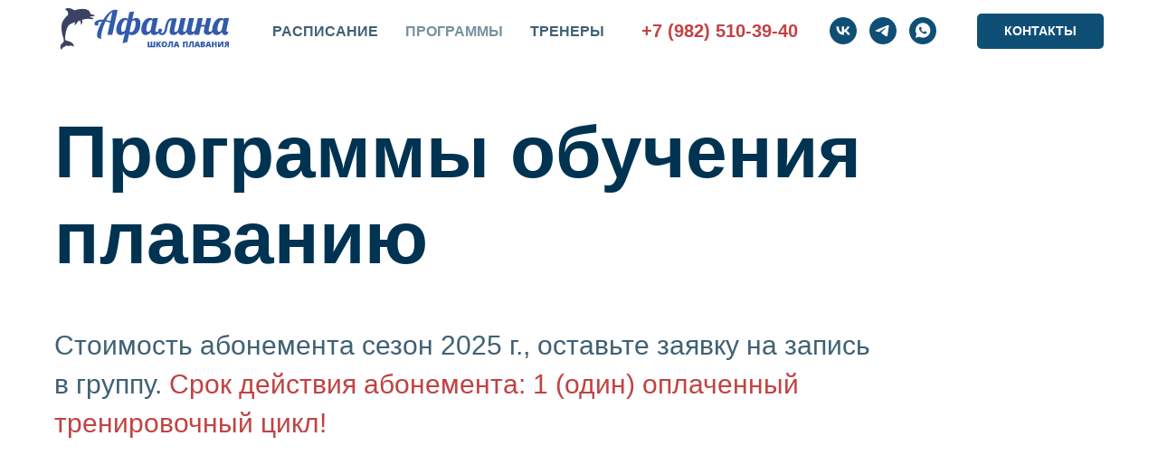

--- FILE ---
content_type: text/html; charset=UTF-8
request_url: https://store.tildaapi.com/api/getproductslist/?storepartuid=150677637507&recid=691865430&c=1768793220712&getparts=true&getoptions=true&slice=1&size=36
body_size: 2944
content:
{"partuid":150677637507,"filter":"y","filters":{"sort":false,"search":false,"filters":[]},"total":8,"isElastic":true,"products":[{"uid":390118854458,"title":"5-6 лет, не умеют плавать или начальные навыки","sku":"","text":"","mark":"","quantity":"","portion":0,"unit":"","single":"","price":"1200.0000","priceold":"","descr":"Фитнес-центр «5 звезд», группа 10−12 человек<br \/>Время занятия 45 минут","gallery":"[{\"img\":\"https:\\\/\\\/static.tildacdn.com\\\/tild6339-3037-4134-a433-306638666134\\\/DSC_1057.JPG\"}]","buttonlink":"","buttontarget":"","json_options":"[{\"title\":\"Абонемент\",\"params\":{\"view\":\"radio\",\"hasColor\":false,\"linkImage\":false},\"values\":[\"Стандарт 1 занятие\",\"Стандарт 8 занятий\",\"Стандарт 4 занятий\"]}]","sort":1000500,"url":"https:\/\/afalina86.ru\/programmy\/tproduct\/691865430-390118854458-5-6-let-ne-umeyut-plavat-ili-nachalnie-n","pack_label":"lwh","pack_x":0,"pack_y":0,"pack_z":0,"pack_m":0,"partuids":"[804131117199]","externalid":"54yKBomFeAOmO1LHYYmr","editions":[{"uid":555710589311,"externalid":"dLdH73PMpUbPcv70zCKx","sku":"Фитнес-центр «5 звезд»","price":"1 200.00","priceold":"","quantity":"","img":"","Абонемент":"Стандарт 1 занятие"},{"uid":923482678151,"externalid":"VkXnvUFbRIuevLaH6Hlx","sku":"Фитнес-центр «5 звезд»","price":"6 400.00","priceold":"","quantity":"","img":"","Абонемент":"Стандарт 8 занятий"},{"uid":394643066512,"externalid":"DL5JM4CZm48h6IG01kSm","sku":"Фитнес-центр «5 звезд»","price":"3 200.00","priceold":"","quantity":"","img":"","Абонемент":"Стандарт 4 занятий"}],"characteristics":[]},{"uid":812680829691,"title":"7+ лет, не умеют плавать или начальные навыки","sku":"","text":"","mark":"","quantity":"","portion":0,"unit":"","single":"","price":"1200.0000","priceold":"","descr":"СК «Олимп», группа 10−12 человек<br \/>Время занятия 45 минут","gallery":"[{\"img\":\"https:\\\/\\\/static.tildacdn.com\\\/tild3865-3531-4232-a332-666331336532\\\/DSC_0020.JPG\"}]","buttonlink":"","buttontarget":"","json_options":"[{\"title\":\"Абонемент\",\"params\":{\"view\":\"radio\",\"hasColor\":false,\"linkImage\":false},\"values\":[\"Стандарт 1 занятие\",\"Стандарт 8 занятий\",\"Стандарт 12 занятий\"]}]","sort":1000512,"url":"https:\/\/afalina86.ru\/programmy\/tproduct\/691865430-812680829691-7-let-ne-umeyut-plavat-ili-nachalnie-nav","pack_label":"lwh","pack_x":0,"pack_y":0,"pack_z":0,"pack_m":0,"partuids":"[804131117199]","externalid":"A47VrnSxJADB0hlP9Ecl","editions":[{"uid":440361430041,"externalid":"4e4glmFG25bbjHzDZSg8","sku":"СК «Олимп»","price":"1 200.00","priceold":"","quantity":"","img":"","Абонемент":"Стандарт 1 занятие"},{"uid":323135638111,"externalid":"JUJKZc1XvVso7thdbOGV","sku":"СК «Олимп»","price":"6 400.00","priceold":"","quantity":"","img":"","Абонемент":"Стандарт 8 занятий"},{"uid":210002172671,"externalid":"FrkKjT3jHIZABBlIsYvX","sku":"СК «Олимп»","price":"7 800.00","priceold":"","quantity":"","img":"","Абонемент":"Стандарт 12 занятий"}],"characteristics":[]},{"uid":779732113871,"title":"7-11 лет, умеют плавать","sku":"","text":"","mark":"","quantity":"","portion":0,"unit":"","single":"","price":"1100.0000","priceold":"","descr":"СК «Олимп», группа 10−12 человек<br \/>Время занятия 45 минут","gallery":"[{\"img\":\"https:\\\/\\\/static.tildacdn.com\\\/stor6635-3230-4832-b333-636530306135\\\/74753824.jpg\"}]","buttonlink":"","buttontarget":"","json_options":"[{\"title\":\"Абонемент\",\"params\":{\"view\":\"radio\",\"hasColor\":false,\"linkImage\":false},\"values\":[\"Стандарт 1 занятие\",\"Стандарт 8 занятий\",\"Стандарт 12 занятий\"]}]","sort":1000515,"url":"https:\/\/afalina86.ru\/programmy\/tproduct\/691865430-779732113871-7-11-let-umeyut-plavat","pack_label":"lwh","pack_x":0,"pack_y":0,"pack_z":0,"pack_m":0,"partuids":"[804131117199]","externalid":"xAESVIknjP9Odbz5CO3G","editions":[{"uid":272073436991,"externalid":"jfpfR2XoD0xvc9bnNbU7","sku":"СК «Олимп»","price":"1 100.00","priceold":"","quantity":"","img":"","Абонемент":"Стандарт 1 занятие"},{"uid":201206686051,"externalid":"O8VCCJX57xBfiPL8KaP1","sku":"СК «Олимп»","price":"5 600.00","priceold":"","quantity":"","img":"","Абонемент":"Стандарт 8 занятий"},{"uid":695109179041,"externalid":"09s87LKez2yfo0pa7hj0","sku":"СК «Олимп»","price":"6 600.00","priceold":"","quantity":"","img":"","Абонемент":"Стандарт 12 занятий"}],"characteristics":[]},{"uid":697630540941,"title":"9+ лет, умеют плавать","sku":"","text":"","mark":"","quantity":"","portion":0,"unit":"","single":"","price":"1100.0000","priceold":"","descr":"СК «Олимп», группа 10−12 человек<br \/>Время занятия 45 минут","gallery":"[{\"img\":\"https:\\\/\\\/static.tildacdn.com\\\/stor3366-6264-4434-a162-636336323063\\\/28771237.jpg\"}]","buttonlink":"","buttontarget":"","json_options":"[{\"title\":\"Абонемент\",\"params\":{\"view\":\"radio\",\"hasColor\":false,\"linkImage\":false},\"values\":[\"Стандарт 1 занятие\",\"Стандарт 8 занятий\",\"Стандарт 12 занятий\"]}]","sort":1000537,"url":"https:\/\/afalina86.ru\/programmy\/tproduct\/691865430-697630540941-9-let-umeyut-plavat","pack_label":"lwh","pack_x":0,"pack_y":0,"pack_z":0,"pack_m":0,"partuids":"[804131117199]","externalid":"eD40yyEbREc7cPIk4Iz9","editions":[{"uid":949913689221,"externalid":"lBMZ39h7OoihLcmJIK3H","sku":"СК «Олимп»","price":"1 100.00","priceold":"","quantity":"","img":"","Абонемент":"Стандарт 1 занятие"},{"uid":469656021081,"externalid":"cA4MDlHsDO57srCKPjVI","sku":"СК «Олимп»","price":"5 600.00","priceold":"","quantity":"","img":"","Абонемент":"Стандарт 8 занятий"},{"uid":284056927321,"externalid":"eyCrH09gjB84XsFYtR3j","sku":"СК «Олимп»","price":"6 600.00","priceold":"","quantity":"","img":"","Абонемент":"Стандарт 12 занятий"}],"characteristics":[]},{"uid":464067939375,"title":"Индивидуальное занятие, дети до 18 лет","sku":"","text":"несмотря на&nbsp;индивидуальность, в&nbsp;занятии может участвовать до&nbsp;3&nbsp;персон, например, родственники","mark":"","quantity":"","portion":0,"unit":"","single":"","price":"1800.0000","priceold":"","descr":"Личное занятие с тренером,<br \/>1 занятие 45 минут","gallery":"[{\"img\":\"https:\\\/\\\/static.tildacdn.com\\\/tild3830-6263-4237-b531-633062333332\\\/DSC_0062.JPG\"}]","buttonlink":"","buttontarget":"","json_options":"[{\"title\":\"Занимающихся\",\"params\":{\"view\":\"radio\",\"hasColor\":false,\"linkImage\":false},\"values\":[\"1 человек\",\"2 человека\",\"3 человека\"]}]","sort":1000543,"url":"https:\/\/afalina86.ru\/programmy\/tproduct\/691865430-464067939375-individualnoe-zanyatie-deti-do-18-let","pack_label":"lwh","pack_x":0,"pack_y":0,"pack_z":0,"pack_m":0,"partuids":"[235287210447]","externalid":"p4kaZTTnaZ37GuOJVsis","editions":[{"uid":369203130981,"externalid":"BpMCoJHTeVyijCez8kvR","sku":"","price":"1 800.00","priceold":"","quantity":"","img":"","Занимающихся":"1 человек"},{"uid":721861439861,"externalid":"k7LN08tC0KvK5BSOJzl4","sku":"","price":"3 000.00","priceold":"","quantity":"","img":"","Занимающихся":"2 человека"},{"uid":351140641001,"externalid":"YiHUngF35z8Fr8J5CcY6","sku":"","price":"3 800.00","priceold":"","quantity":"","img":"","Занимающихся":"3 человека"}],"characteristics":[]},{"uid":646535320231,"title":"Индивидуальное занятие, есть абонемент","sku":"","text":"","mark":"","quantity":"","portion":0,"unit":"","single":"","price":"1600.0000","priceold":"","descr":"Дети до 18 лет<br \/>Личное занятие с тренером<br \/>1 занятие 45 минут","gallery":"[{\"img\":\"https:\\\/\\\/static.tildacdn.com\\\/tild3832-3366-4864-b661-306332396261\\\/DSC_0023.JPG\"}]","buttonlink":"","buttontarget":"","json_options":"","sort":1000550,"url":"https:\/\/afalina86.ru\/programmy\/tproduct\/691865430-646535320231-individualnoe-zanyatie-est-abonement","pack_label":"lwh","pack_x":0,"pack_y":0,"pack_z":0,"pack_m":0,"partuids":"[235287210447]","externalid":"yzMAP1zAaLICSIc3jCnP","editions":[{"uid":646535320231,"price":"1600.0000","priceold":"","sku":"","quantity":"","img":"https:\/\/static.tildacdn.com\/tild3832-3366-4864-b661-306332396261\/DSC_0023.JPG"}],"characteristics":[]},{"uid":471790819021,"title":"Индивидуальное занятие, взрослые старше 18 лет","sku":"","text":"несмотря на&nbsp;индивидуальность, в&nbsp;занятии может участвовать до&nbsp;3&nbsp;персон, например, родственники","mark":"","quantity":"","portion":0,"unit":"","single":"","price":"1800.0000","priceold":"","descr":"Личное занятие с тренером,<br \/>1 занятие 45 минут","gallery":"[{\"img\":\"https:\\\/\\\/static.tildacdn.com\\\/stor6433-3164-4234-a438-646237393132\\\/97700608.jpg\"}]","buttonlink":"","buttontarget":"","json_options":"[{\"title\":\"Занимающихся\",\"params\":{\"view\":\"radio\",\"hasColor\":false,\"linkImage\":false},\"values\":[\"1 человек\",\"2 человека\",\"3 человека\"]}]","sort":1000575,"url":"https:\/\/afalina86.ru\/programmy\/tproduct\/691865430-471790819021-individualnoe-zanyatie-vzroslie-starshe","pack_label":"lwh","pack_x":0,"pack_y":0,"pack_z":0,"pack_m":0,"partuids":"[235287210447]","externalid":"P00BI4n0kc5vMBrXPI7v","editions":[{"uid":712221120651,"externalid":"4Y6MScKFTPGMZdifC8jH","sku":"","price":"1 800.00","priceold":"","quantity":"","img":"","Занимающихся":"1 человек"},{"uid":503807507671,"externalid":"0e3rf1bgyVAa2LgOjggs","sku":"","price":"3 000.00","priceold":"","quantity":"","img":"","Занимающихся":"2 человека"},{"uid":669624875361,"externalid":"JOdbto3opTzIz6ngtDnz","sku":"","price":"3 800.00","priceold":"","quantity":"","img":"","Занимающихся":"3 человека"}],"characteristics":[]},{"uid":620504895091,"title":"7-11 лет, умеют плавать","sku":"","text":"","mark":"","quantity":"","portion":0,"unit":"","single":"","price":"3000.0000","priceold":"","descr":"СК «Олимп», группа 10−12 человек<br \/>Время занятия 45 минут","gallery":"[{\"img\":\"https:\\\/\\\/static.tildacdn.com\\\/stor3935-3035-4663-b638-393532353133\\\/80344064.jpg\"}]","buttonlink":"","buttontarget":"","json_options":"[{\"title\":\"Абонемент\",\"params\":{\"view\":\"radio\",\"hasColor\":false,\"linkImage\":false},\"values\":[\"Стандарт 4 занятия\"]}]","sort":1000587,"url":"https:\/\/afalina86.ru\/programmy\/tproduct\/691865430-620504895091-7-11-let-umeyut-plavat","pack_label":"lwh","pack_x":0,"pack_y":0,"pack_z":0,"pack_m":0,"partuids":"[804131117199]","externalid":"lULOsCuDiuXz8L28fyDU","editions":[{"uid":485899592611,"externalid":"6mY83zkFAd0EFGCP138V","sku":"СК «Олимп»","price":"3 000.00","priceold":"","quantity":"","img":"","Абонемент":"Стандарт 4 занятия"}],"characteristics":[]}],"slice":1,"partlinks":[],"parts":[],"options":[{"title":"Абонемент","params":{"view":"radio","hasColor":false,"linkImage":false},"values":[{"id":23282930,"value":"Стандарт 1 занятие"},{"id":23282974,"value":"Стандарт 12 занятий"},{"id":39101962,"value":"Стандарт 4 занятий"},{"id":23283106,"value":"Стандарт 4 занятия"},{"id":23282970,"value":"Стандарт 8 занятий"}]},{"title":"Занимающихся","params":{"view":"radio","hasColor":false,"linkImage":false},"values":[{"id":23283354,"value":"1 человек"},{"id":23283358,"value":"2 человека"},{"id":23283362,"value":"3 человека"}]}]}

--- FILE ---
content_type: text/css
request_url: https://afalina86.ru/custom.css?t=1759127654
body_size: 124
content:
.t1025 .t-store__card {
    margin-bottom: 30px;
}
.t-store__grid-cont-preloader_hidden {
    display: none;
}

.t513__img {
    width: 100px !important;
    height: 100px !important;
}

--- FILE ---
content_type: image/svg+xml
request_url: https://static.tildacdn.com/tild3833-3636-4236-b036-333031643230/afalina-logo-HORIZON.svg
body_size: 2101
content:
<?xml version="1.0" encoding="UTF-8"?> <svg xmlns="http://www.w3.org/2000/svg" id="Слой_1" data-name="Слой 1" viewBox="0 0 270 80"> <defs> <style>.cls-1{fill:#fff;}</style> </defs> <title>afalina-logo-HORIZON-white</title> <path class="cls-1" d="M6.76,75a27.59,27.59,0,0,1-.84-4.06c0-1.23,0-3.51.88-4.84a35.11,35.11,0,0,1,2.69-2.91A9.25,9.25,0,0,0,11,61.59a8,8,0,0,0,.37-2.54A16.09,16.09,0,0,0,11,55.81c-.33-1.24-1.35-4.38-1.68-5.62a63.33,63.33,0,0,1-1.39-6.65c-.19-2.94-.74-5.95-.45-8.89a18.7,18.7,0,0,1,1.78-6.89,28.41,28.41,0,0,1,3.26-5.15c.84-1.14,2.7-3.27,3.65-4.31.53-.58,1.92-1.52,2.21-2.25a8.11,8.11,0,0,0-.09-3.53,9.44,9.44,0,0,0-.67-2.11A10.32,10.32,0,0,0,16,8.77c-.51-.47-2.47-2-2.47-2s.84-.64,1.11-.83a7.72,7.72,0,0,1,2.72-.85,18.58,18.58,0,0,1,4.77.18A24.22,24.22,0,0,1,26.32,7c.79.4,2.35,1.41,3.24,1.43,1.09,0,3.05-.84,4.09-1.12a35.17,35.17,0,0,1,12.73-.85c.63.13,1.86.42,2.46.62a34.76,34.76,0,0,1,3.57,1.47c2.62,1.35,3,5.33,3.29,5.72s1.75.93,2.37,1.17c.8.32,2.56.57,3.32,1a3.36,3.36,0,0,1,1,.86,2.82,2.82,0,0,1,.05,1.24L54.53,19a15,15,0,0,0,1.82,1.42,29.91,29.91,0,0,0,4.51.95,3.14,3.14,0,0,1-.13,1,2.47,2.47,0,0,1-1.1.74c-1.9.52-6.83-.53-8.79-.39-.79.05-5.43.83-6.18,1L42,24.34a25.37,25.37,0,0,1,.46,3.31,12.49,12.49,0,0,1-1,3.57,18,18,0,0,1-1.47,2s0-1.92,0-2.55a11.2,11.2,0,0,0-.42-2.46l-1.15-2.62s-2.66,1.17-3.31,1.61a3.69,3.69,0,0,0-.6.7c-.36.54-.86,1.76-1.25,2.28A15.65,15.65,0,0,1,31,32.49c-.48.37-2.11,1.23-2.11,1.23A13.46,13.46,0,0,0,29.78,31c0-.22.43-2.81.43-2.81S25,30.26,23.3,31.25a12.06,12.06,0,0,0-5.45,5.25,47.8,47.8,0,0,0-2.83,8,70.23,70.23,0,0,0-1.11,7.38c-.13,1.36-.59,4.14-.26,5.47a3.8,3.8,0,0,0,1.15,1.58,9.3,9.3,0,0,0,2.17.76c.86.26,5.82,1.84,6.54,2.27a13.64,13.64,0,0,1,2.25,1.83A9.4,9.4,0,0,1,28.43,70a22.05,22.05,0,0,0-1.85-1.25,9.17,9.17,0,0,0-2.42-.9c-1.23-.15-3.69.66-4.94.63a7.33,7.33,0,0,1-2.6-.45,5.45,5.45,0,0,1-.9-1,6.47,6.47,0,0,1-.62,1.35c-.55.61-3.25,1.34-4.26,2.13A23.57,23.57,0,0,0,8.71,72.6C8.19,73.17,6.76,75,6.76,75Z"></path> <path class="cls-1" d="M70.47,57.13a26.71,26.71,0,0,0-.5,4.68,4.71,4.71,0,0,0,.72,2.89,10.2,10.2,0,0,1-4.27-.63q-2.6-1.29-2.6-4.79,0-5.31,4.48-14.89c.91-2,1.93-4,3-5.93a13.54,13.54,0,0,0-3.93.74,3.26,3.26,0,0,0-2,1.91c.13,0,.28.17.43.51A3.21,3.21,0,0,1,66,42.89a1.53,1.53,0,0,1-.84,1.28,3.75,3.75,0,0,1-2.09.54A3.32,3.32,0,0,1,60.91,44,2.59,2.59,0,0,1,60,41.84c0-1.79,1-3.3,3-4.55a14,14,0,0,1,7.47-1.85q1,0,2.67.15Q79.72,25.12,86.33,21.7A10.12,10.12,0,0,1,91,20.5a9.43,9.43,0,0,1,3.92.72l-8,37.66H79.54l3.95-18.57a21.32,21.32,0,0,0-6.88-1.85A81.37,81.37,0,0,0,70.47,57.13Zm7.22-20.86A33.12,33.12,0,0,1,83.94,38l3-13.92Q82.52,26.52,77.69,36.27Z"></path> <path class="cls-1" d="M102.35,71.67l3.4-15.29a8,8,0,0,1-5.91,2.8,6.9,6.9,0,0,1-5.2-2c-1.27-1.31-1.91-3.4-1.91-6.24A23.45,23.45,0,0,1,96,39.44a13.52,13.52,0,0,1,4.11-4.59A10,10,0,0,1,105.9,33c2.8,0,4.19.94,4.19,2.8l2.55-11.77,7.07-1-2.77,12.19a8.8,8.8,0,0,1,6-2.2q6.24,0,6.24,7.85t-3,12.74a10.78,10.78,0,0,1-9.79,5.55c-2,0-3.43-.61-4.15-1.83l-2.67,12.47Zm7.22-33.73a2,2,0,0,0-2.21-1.72c-1.28,0-2.5.84-3.66,2.54a17.46,17.46,0,0,0-2.45,5.38,25.26,25.26,0,0,0-1,6.19q0,2.63,1,3.42a1.69,1.69,0,0,0,1.23.53A3.69,3.69,0,0,0,104,53.9a5.42,5.42,0,0,0,2.85-3.32ZM113,53.55a1.7,1.7,0,0,0,1.76,1.18,4.5,4.5,0,0,0,2.33-.58,6.24,6.24,0,0,0,1.78-1.57,14,14,0,0,0,2.36-5.08,24.32,24.32,0,0,0,.89-6.54q0-4.24-2.55-4.24-2.07,0-3.54,2.52Z"></path> <path class="cls-1" d="M160.26,49.71Q157,59.18,150,59.18q-4.52,0-5-4.7-3.34,4.7-7.8,4.7a6,6,0,0,1-6.06-4.38,10.22,10.22,0,0,1-.58-3.58,23.26,23.26,0,0,1,1.43-8,18.75,18.75,0,0,1,4.57-7.27A9.93,9.93,0,0,1,143.7,33a5.34,5.34,0,0,1,3.17.74,2.25,2.25,0,0,1,1,1.86V36l.55-2.73h7.37l-3.68,17.39a6.58,6.58,0,0,0-.22,1.65c0,1.47.7,2.2,2.1,2.2q2.72,0,4.14-4.82ZM147.37,38.16a2.49,2.49,0,0,0-.44-1.21c-.29-.49-.91-.73-1.86-.73a3.76,3.76,0,0,0-2.77,1.52q-3.26,3.67-4.07,10.54a17.5,17.5,0,0,0-.13,2.23,4.29,4.29,0,0,0,1,3.17,1.87,1.87,0,0,0,1.38.55A3.89,3.89,0,0,0,143.2,53a6.44,6.44,0,0,0,1.72-3.31Z"></path> <path class="cls-1" d="M188.82,49.71q-3.23,9.47-9.52,9.47a6,6,0,0,1-4.48-1.57A5,5,0,0,1,173.26,54a38.6,38.6,0,0,1,1.12-7.16l2.25-10.14a4.32,4.32,0,0,0-3.91,2.14,21,21,0,0,0-2.26,6.45q-.93,4.29-1.53,6.66a17.33,17.33,0,0,1-1.47,4,6,6,0,0,1-5.67,3.3,5.16,5.16,0,0,1-4.21-1.7,6.54,6.54,0,0,1-1.41-4.31A3.62,3.62,0,0,1,158,49.61a3.39,3.39,0,0,1,1.55-.3,2.34,2.34,0,0,1,1.71.73,2.65,2.65,0,0,1,.74,2,2.41,2.41,0,0,1-.62,1.82,1.7,1.7,0,0,1-1.43.49,2,2,0,0,0,.42,1.07A1.83,1.83,0,0,0,162,56a2.61,2.61,0,0,0,2-.82q1.38-1.43,2.2-5.37l.75-3.78q2.19-10.68,6.65-12.19a9.71,9.71,0,0,1,3.17-.5h7.54l-3.62,16.64a10.9,10.9,0,0,0-.32,2.15c0,1.43.68,2.15,2,2.15A3,3,0,0,0,184.85,53a15.08,15.08,0,0,0,1.82-3.33Z"></path> <path class="cls-1" d="M214.65,49.71q-3.24,9.47-10.26,9.47-4.57,0-5.08-4.85-3,4.85-7.57,4.85a5.6,5.6,0,0,1-3.89-1.45q-1.57-1.45-1.58-4.67a16.91,16.91,0,0,1,.4-3.35l3.47-16.42h7.38l-3.68,17.39a7.93,7.93,0,0,0-.15,1.45q0,2.1,1.53,2.1,2.7,0,4.09-4.52l3.48-16.42h7.37l-3.68,17.39a7.16,7.16,0,0,0-.22,1.8c0,1.17.7,1.75,2.1,1.75,1.91,0,3.3-1.51,4.15-4.52Z"></path> <path class="cls-1" d="M225.05,53.75a43.89,43.89,0,0,1,1.17-7.17h-5.67l-2.62,12.3h-7.37L216,33.29h7.37l-2.2,10.25h5.72l2.33-10.25H236L233.34,46l-.9,4a10.76,10.76,0,0,0-.35,2.15c0,1.43.69,2.15,2,2.15a3,3,0,0,0,2.48-1.2,14.75,14.75,0,0,0,1.82-3.32h2.15q-3.22,9.47-9.52,9.47a6,6,0,0,1-4.47-1.55A5.29,5.29,0,0,1,225.05,53.75Z"></path> <path class="cls-1" d="M252.21,54.43q-3.18,4.74-7.72,4.75a6.06,6.06,0,0,1-6.15-4.38,10.46,10.46,0,0,1-.57-3.58,22.75,22.75,0,0,1,.35-4,23.56,23.56,0,0,1,1.07-4,18.87,18.87,0,0,1,4.57-7.27A9.93,9.93,0,0,1,250.93,33a5.36,5.36,0,0,1,3.18.74,2.26,2.26,0,0,1,1,1.86V36l.55-2.73H263l-3.67,17.39a7.16,7.16,0,0,0-.23,1.8c0,1.17.7,1.75,2.1,1.75a2.52,2.52,0,0,0,1.13-.23,13.76,13.76,0,0,1-1.83,3.73,4.37,4.37,0,0,1-3.36,1.45,4.63,4.63,0,0,1-3.33-1.24A5.68,5.68,0,0,1,252.21,54.43Zm2.4-16.27a2.6,2.6,0,0,0-.44-1.21c-.29-.49-.91-.73-1.86-.73a3.78,3.78,0,0,0-2.78,1.52q-3.24,3.67-4.07,10.54a19.62,19.62,0,0,0-.12,2.23,4.25,4.25,0,0,0,.95,3.17,1.83,1.83,0,0,0,1.37.55A3.87,3.87,0,0,0,250.43,53a6.45,6.45,0,0,0,1.73-3.31Z"></path> </svg> 

--- FILE ---
content_type: image/svg+xml
request_url: https://static.tildacdn.com/tild3063-3865-4234-b838-643336393164/afalina-logo-HORIZON.svg
body_size: 2659
content:
<?xml version="1.0" encoding="UTF-8"?> <!-- Generator: Adobe Illustrator 21.1.0, SVG Export Plug-In . SVG Version: 6.00 Build 0) --> <svg xmlns="http://www.w3.org/2000/svg" xmlns:xlink="http://www.w3.org/1999/xlink" id="Слой_1" x="0px" y="0px" viewBox="0 0 270 80" style="enable-background:new 0 0 270 80;" xml:space="preserve"> <style type="text/css"> .st0{fill:#3B4364;} .st1{fill:#325BAA;} </style> <title>afalina-logo-HORIZON</title> <path class="st0" d="M10,71c-0.3-1.2-0.6-2.4-0.8-3.6c0-1.1,0-3.2,0.8-4.3c0.8-0.9,1.6-1.8,2.4-2.6c0.5-0.4,1-0.9,1.4-1.4 c0.2-0.7,0.3-1.5,0.3-2.3c0-1-0.1-2-0.3-2.9c-0.3-1.1-1.2-3.9-1.5-5c-0.5-2-0.9-4-1.2-6c-0.2-2.6-0.7-5.3-0.4-8 c0.1-2.1,0.7-4.2,1.6-6.2c0.8-1.6,1.8-3.2,2.9-4.6c0.8-1,2.4-2.9,3.3-3.9c0.5-0.5,1.7-1.4,2-2c0.2-1,0.2-2.1-0.1-3.2 c-0.1-0.7-0.3-1.3-0.6-1.9c-0.4-0.5-0.9-1-1.5-1.5C17.8,11.1,16,9.7,16,9.7s0.8-0.6,1-0.7c0.8-0.4,1.6-0.7,2.4-0.8 c1.4-0.1,2.9-0.1,4.3,0.2c1.3,0.4,2.6,0.9,3.8,1.6c0.7,0.4,2.1,1.3,2.9,1.3c1,0,2.7-0.8,3.7-1c3.7-0.9,7.6-1.2,11.4-0.8 c0.6,0.1,1.7,0.4,2.2,0.6c1.1,0.4,2.2,0.8,3.2,1.3c2.4,1.2,2.7,4.8,3,5.1c0.3,0.4,1.6,0.8,2.1,1.1c0.7,0.3,2.3,0.5,3,0.9 c0.3,0.2,0.7,0.5,0.9,0.8c0.1,0.4,0.1,0.7,0,1.1l-7.1,0.4c0.5,0.5,1.1,0.9,1.6,1.3c1.3,0.4,2.7,0.7,4,0.9c0,0.3,0,0.6-0.1,0.9 c-0.3,0.3-0.6,0.5-1,0.7c-1.7,0.5-6.1-0.5-7.9-0.4c-0.7,0-4.9,0.7-5.5,0.9l-2.4,0.6c0.2,1,0.3,2,0.4,3c-0.1,1.1-0.4,2.2-0.9,3.2 c-0.4,0.6-0.8,1.2-1.3,1.8c0,0,0-1.7,0-2.3c0-0.7-0.2-1.5-0.4-2.2l-1-2.4c0,0-2.4,1.1-3,1.4c-0.2,0.2-0.4,0.4-0.5,0.6 c-0.3,0.5-0.8,1.6-1.1,2c-0.6,0.8-1.3,1.5-2,2.1c-0.4,0.3-1.9,1.1-1.9,1.1c0.4-0.8,0.6-1.6,0.8-2.4c0-0.2,0.4-2.5,0.4-2.5 s-4.7,1.9-6.2,2.7c-2.1,1-3.8,2.7-4.9,4.7c-1.1,2.3-1.9,4.7-2.5,7.2c-0.4,2.2-0.8,4.4-1,6.6c-0.1,1.2-0.5,3.7-0.2,4.9 c0.2,0.6,0.6,1,1,1.4c0.6,0.3,1.3,0.5,1.9,0.7c0.8,0.2,5.2,1.7,5.9,2c0.7,0.5,1.4,1,2,1.6c1.5,1.5,2.3,3.5,2.4,5.6 c-0.5-0.4-1.1-0.8-1.7-1.1c-0.7-0.4-1.4-0.6-2.2-0.8c-1.1-0.1-3.3,0.6-4.4,0.6c-0.8,0-1.6-0.1-2.3-0.4c-0.3-0.3-0.6-0.6-0.8-0.9 c-0.1,0.4-0.3,0.8-0.6,1.2c-0.5,0.5-2.9,1.2-3.8,1.9c-0.7,0.6-1.3,1.2-1.9,1.9C11.2,69.3,10,71,10,71z"></path> <path class="st1" d="M70.4,46.7c-0.3,1.5-0.5,3.1-0.5,4.6c-0.1,1,0.2,2,0.7,2.8c-1.4,0.1-2.9-0.1-4.2-0.6c-1.7-0.8-2.6-2.4-2.6-4.7 c0-3.5,1.5-8.4,4.4-14.7c0.9-2,1.9-3.9,3-5.8c-1.3,0.1-2.6,0.3-3.9,0.7c-0.9,0.3-1.6,1-2,1.9c0.1,0,0.3,0.2,0.4,0.5 c0.1,0.4,0.2,0.8,0.2,1.3c0,0.5-0.3,1-0.8,1.3c-0.6,0.4-1.3,0.6-2.1,0.5c-0.8,0-1.5-0.2-2.1-0.7c-0.6-0.5-1-1.3-0.9-2.1 c0-1.8,1-3.3,3-4.5c2.2-1.3,4.8-1.9,7.4-1.8c0.7,0,1.5,0,2.6,0.1c4.3-6.9,8.7-11.4,13-13.7c1.4-0.8,3-1.2,4.6-1.2 c1.3,0,2.6,0.2,3.9,0.7l-7.9,37.1h-7.3l3.9-18.3c-2.1-1-4.4-1.6-6.8-1.8C73.7,34.1,71.6,40.3,70.4,46.7z M77.5,26.1 c2.1,0.4,4.2,0.9,6.2,1.7l3-13.7C83.7,15.7,80.7,19.7,77.5,26.1z"></path> <path class="st1" d="M101.9,61l3.4-15.1c-1.5,1.7-3.6,2.7-5.8,2.8c-1.9,0.1-3.8-0.6-5.1-2c-1.3-1.3-1.9-3.4-1.9-6.2 c0.1-4,1.2-7.9,3.2-11.3c1-1.8,2.4-3.3,4.1-4.5c1.7-1.2,3.7-1.8,5.7-1.8c2.8,0,4.1,0.9,4.1,2.8l2.5-11.6l7-1l-2.7,12 c1.6-1.4,3.8-2.2,5.9-2.2c4.1,0,6.2,2.6,6.2,7.7s-1,9.3-3,12.6c-1.9,3.5-5.7,5.6-9.7,5.5c-2,0-3.4-0.6-4.1-1.8L109,59.2L101.9,61z M109,27.7c-0.1-1.1-1.1-1.8-2.2-1.7c-1.3,0-2.5,0.8-3.6,2.5c-1.1,1.6-1.9,3.4-2.4,5.3c-0.6,2-0.9,4-1,6.1c0,1.7,0.3,2.9,1,3.4 c0.3,0.3,0.8,0.5,1.2,0.5c0.5,0,1-0.1,1.5-0.4c1.4-0.6,2.4-1.8,2.8-3.3L109,27.7z M112.4,43.1c0.2,0.7,1,1.2,1.7,1.2 c0.8,0,1.6-0.2,2.3-0.6c0.7-0.4,1.3-0.9,1.8-1.5c1.1-1.5,1.9-3.2,2.3-5c0.6-2.1,0.9-4.3,0.9-6.4c0-2.8-0.8-4.2-2.5-4.2 c-1.4,0-2.5,0.8-3.5,2.5L112.4,43.1z"></path> <path class="st1" d="M159.1,39.4c-2.1,6.2-5.5,9.3-10.1,9.3c-3,0-4.6-1.5-4.9-4.6c-2.2,3.1-4.8,4.6-7.7,4.6c-2.8,0.1-5.2-1.7-6-4.3 c-0.4-1.1-0.6-2.3-0.6-3.5c0-2.7,0.5-5.4,1.4-7.9c0.9-2.7,2.5-5.2,4.5-7.2c1.9-1.9,4.4-2.9,7.1-2.9c1.1-0.1,2.2,0.2,3.1,0.7 c0.6,0.4,1,1.1,1,1.8v0.4l0.5-2.7h7.3l-3.6,17.1c-0.1,0.5-0.2,1.1-0.2,1.6c0,1.4,0.7,2.2,2.1,2.2c1.8,0,3.2-1.6,4.1-4.8L159.1,39.4z M146.4,28c0-0.4-0.2-0.8-0.4-1.2c-0.3-0.5-0.9-0.7-1.8-0.7c-1.1,0.1-2.1,0.6-2.7,1.5c-2.1,2.4-3.5,5.9-4,10.4 c-0.1,0.7-0.1,1.5-0.1,2.2c-0.1,1.1,0.3,2.3,1,3.1c0.4,0.4,0.9,0.6,1.4,0.5c1,0,2-0.5,2.7-1.2c0.9-0.9,1.5-2,1.7-3.3L146.4,28z"></path> <path class="st1" d="M187.4,39.4c-2.1,6.2-5.3,9.3-9.4,9.3c-1.6,0.1-3.2-0.4-4.4-1.5c-1-0.9-1.5-2.2-1.5-3.6 c0.1-2.4,0.5-4.7,1.1-7.1l2.2-10c-1.6-0.1-3.1,0.7-3.9,2.1c-1.1,2-1.8,4.1-2.2,6.4c-0.6,2.8-1.1,5-1.5,6.6c-0.3,1.4-0.8,2.7-1.5,3.9 c-1.1,2.1-3.3,3.4-5.6,3.3c-1.6,0.1-3.1-0.5-4.2-1.7c-1-1.2-1.5-2.7-1.4-4.2c-0.2-1.5,0.5-2.9,1.8-3.6c0.5-0.2,1-0.3,1.5-0.3 c0.6,0,1.3,0.3,1.7,0.7c0.5,0.5,0.8,1.2,0.7,2c0.1,0.7-0.2,1.3-0.6,1.8c-0.4,0.4-0.9,0.6-1.4,0.5c0,0.4,0.2,0.8,0.4,1.1 c0.4,0.4,1,0.7,1.6,0.6c0.7,0,1.5-0.3,2-0.8c0.9-0.9,1.6-2.7,2.2-5.3l0.7-3.7c1.4-7,3.6-11,6.6-12c1-0.3,2.1-0.5,3.1-0.5h7.5 l-3.6,16.4c-0.2,0.7-0.3,1.4-0.3,2.1c0,1.4,0.7,2.1,2,2.1c1,0,1.9-0.5,2.5-1.3c0.7-1,1.3-2.1,1.8-3.3L187.4,39.4z"></path> <path class="st1" d="M212.9,39.4c-2.1,6.2-5.5,9.3-10.1,9.3c-3,0-4.7-1.6-5-4.8c-2,3.2-4.5,4.8-7.5,4.8c-1.4,0-2.8-0.5-3.8-1.4 c-1-1-1.6-2.5-1.6-4.6c0-1.1,0.2-2.2,0.4-3.3l3.4-16.2h7.3l-3.6,17.1c-0.1,0.5-0.1,0.9-0.1,1.4c0,1.4,0.5,2.1,1.5,2.1 c1.8,0,3.1-1.5,4-4.5l3.4-16.2h7.3l-3.6,17.1c-0.1,0.6-0.2,1.2-0.2,1.8c0,1.2,0.7,1.7,2.1,1.7c1.9,0,3.3-1.5,4.1-4.5H212.9z"></path> <path class="st1" d="M223.2,43.3c0.2-2.4,0.6-4.7,1.2-7.1h-5.6l-2.6,12.1h-7.3l5.4-25.2h7.3l-2.2,10.1h5.7l2.3-10.1h6.7l-2.6,12.5 l-0.9,3.9c-0.2,0.7-0.3,1.4-0.3,2.1c0,1.4,0.7,2.1,2,2.1c1,0,1.9-0.4,2.5-1.2c0.7-1,1.3-2.1,1.8-3.3h2.1c-2.1,6.2-5.3,9.3-9.4,9.3 c-1.6,0.1-3.2-0.4-4.4-1.5C223.7,46.2,223.2,44.8,223.2,43.3z"></path> <path class="st1" d="M250.1,44c-2.1,3.1-4.6,4.7-7.6,4.7c-2.8,0.1-5.3-1.6-6.1-4.3c-0.4-1.1-0.6-2.3-0.6-3.5c0-1.3,0.1-2.6,0.3-3.9 c0.2-1.3,0.6-2.7,1.1-3.9c0.9-2.7,2.5-5.2,4.5-7.2c1.9-1.9,4.4-2.9,7.1-2.9c1.1-0.1,2.2,0.2,3.1,0.7c0.6,0.4,1,1.1,1,1.8v0.4 l0.5-2.7h7.3l-3.6,17.1c-0.2,0.6-0.2,1.2-0.2,1.8c0,1.2,0.7,1.7,2.1,1.7c0.4,0,0.8-0.1,1.1-0.2c-0.4,1.3-1,2.6-1.8,3.7 c-0.8,0.9-2.1,1.5-3.3,1.4c-1.2,0-2.4-0.4-3.3-1.2C250.7,46.5,250.2,45.3,250.1,44z M252.5,28c0-0.4-0.2-0.8-0.4-1.2 c-0.3-0.5-0.9-0.7-1.8-0.7c-1.1,0.1-2.1,0.6-2.7,1.5c-2.1,2.4-3.5,5.9-4,10.4c-0.1,0.7-0.1,1.5-0.1,2.2c-0.1,1.1,0.2,2.3,0.9,3.1 c0.4,0.4,0.8,0.6,1.4,0.5c1,0,2-0.5,2.7-1.2c0.9-0.9,1.5-2,1.7-3.3L252.5,28z"></path> <g> <path class="st1" d="M150.4,66.9h-11.1v-8.5h2.3V65h2.1v-6.6h2.3V65h2.1v-6.6h2.3V66.9z"></path> <path class="st1" d="M159.6,66.9H157l-2.5-4.3v4.3h-2.3v-8.5h2.3v4.1l2.4-4.1h2.5l-2.6,4.1L159.6,66.9z"></path> <path class="st1" d="M168.4,62.6c0,1.4-0.4,2.5-1.1,3.3c-0.7,0.7-1.7,1.1-3.1,1.1c-1.3,0-2.4-0.4-3.1-1.1c-0.7-0.7-1.1-1.8-1.1-3.3 c0-1.4,0.4-2.5,1.1-3.2s1.7-1.1,3.1-1.1c1.4,0,2.4,0.4,3.1,1.1S168.4,61.2,168.4,62.6z M162.6,62.6c0,1.6,0.6,2.5,1.7,2.5 c0.6,0,1-0.2,1.3-0.6c0.3-0.4,0.4-1,0.4-1.9c0-0.8-0.1-1.5-0.4-1.9c-0.3-0.4-0.7-0.6-1.3-0.6C163.2,60.1,162.6,61,162.6,62.6z"></path> <path class="st1" d="M177.2,66.9h-2.3v-6.6h-1.6c-0.1,1-0.2,1.9-0.4,2.9c-0.1,1-0.3,1.7-0.4,2.1c-0.1,0.4-0.3,0.7-0.5,1 c-0.2,0.2-0.5,0.4-0.8,0.5c-0.3,0.1-0.7,0.2-1.1,0.2c-0.3,0-0.6,0-0.9-0.1v-1.8c0.2,0.1,0.4,0.1,0.6,0.1c0.2,0,0.4-0.1,0.5-0.3 c0.1-0.2,0.2-0.5,0.3-0.9c0.1-0.4,0.2-1.2,0.4-2.3c0.2-1.1,0.3-2.3,0.4-3.5h5.9V66.9z"></path> <path class="st1" d="M184.2,66.9l-0.4-1.6h-2.8l-0.4,1.6h-2.5l2.8-8.5h3.1l2.8,8.5H184.2z M183.4,63.4L183,62 c-0.1-0.3-0.2-0.7-0.3-1.2c-0.1-0.5-0.2-0.8-0.2-1.1c0,0.2-0.1,0.5-0.2,1c-0.1,0.5-0.3,1.3-0.7,2.7H183.4z"></path> <path class="st1" d="M199.1,66.9h-2.3v-6.6h-2.3v6.6h-2.3v-8.5h7V66.9z"></path> <path class="st1" d="M208.1,66.9h-2.3v-6.6h-1.6c-0.1,1-0.2,1.9-0.4,2.9c-0.1,1-0.3,1.7-0.4,2.1c-0.1,0.4-0.3,0.7-0.5,1 c-0.2,0.2-0.5,0.4-0.8,0.5c-0.3,0.1-0.7,0.2-1.1,0.2c-0.3,0-0.6,0-0.9-0.1v-1.8c0.2,0.1,0.4,0.1,0.6,0.1c0.2,0,0.4-0.1,0.5-0.3 c0.1-0.2,0.2-0.5,0.3-0.9c0.1-0.4,0.2-1.2,0.4-2.3c0.2-1.1,0.3-2.3,0.4-3.5h5.9V66.9z"></path> <path class="st1" d="M215.2,66.9l-0.4-1.6H212l-0.4,1.6H209l2.8-8.5h3.1l2.8,8.5H215.2z M214.3,63.4l-0.4-1.4 c-0.1-0.3-0.2-0.7-0.3-1.2c-0.1-0.5-0.2-0.8-0.2-1.1c0,0.2-0.1,0.5-0.2,1c-0.1,0.5-0.3,1.3-0.7,2.7H214.3z"></path> <path class="st1" d="M218.6,58.4h3c1.2,0,2,0.2,2.6,0.5c0.6,0.3,0.8,0.9,0.8,1.6c0,0.5-0.1,0.9-0.4,1.2s-0.6,0.6-1,0.7v0.1 c0.5,0.1,0.9,0.4,1.1,0.7c0.2,0.3,0.4,0.7,0.4,1.3c0,0.8-0.3,1.4-0.9,1.8s-1.4,0.7-2.4,0.7h-3.3V58.4z M220.9,61.6h0.7 c0.3,0,0.6-0.1,0.8-0.2c0.2-0.1,0.3-0.3,0.3-0.6c0-0.5-0.4-0.7-1.1-0.7h-0.6V61.6z M220.9,63.3v1.8h0.8c0.7,0,1.1-0.3,1.1-0.9 c0-0.3-0.1-0.5-0.3-0.7c-0.2-0.2-0.5-0.2-0.8-0.2H220.9z"></path> <path class="st1" d="M231.8,66.9l-0.4-1.6h-2.8l-0.4,1.6h-2.5l2.8-8.5h3.1l2.8,8.5H231.8z M230.9,63.4l-0.4-1.4 c-0.1-0.3-0.2-0.7-0.3-1.2c-0.1-0.5-0.2-0.8-0.2-1.1c0,0.2-0.1,0.5-0.2,1c-0.1,0.5-0.3,1.3-0.7,2.7H230.9z"></path> <path class="st1" d="M242.5,66.9h-2.3v-3.5h-2.7v3.5h-2.3v-8.5h2.3v3.1h2.7v-3.1h2.3V66.9z"></path> <path class="st1" d="M244.4,58.4h2V62c0,0.4,0,1.2-0.1,2.3h0l3.4-6h2.8v8.5h-2v-3.6c0-0.5,0-1.3,0.1-2.4h0l-3.4,6h-2.8V58.4z"></path> <path class="st1" d="M257.7,63.8l-1.7,3.1h-2.6l2.3-3.7c-0.4-0.2-0.8-0.6-1-1c-0.2-0.4-0.3-0.8-0.3-1.3c0-1.7,1.2-2.5,3.5-2.5h2.8 v8.5h-2.3v-3.1H257.7z M258.4,60.1h-0.5c-0.4,0-0.7,0.1-0.9,0.2c-0.2,0.1-0.3,0.4-0.3,0.7c0,0.4,0.1,0.6,0.3,0.8s0.5,0.3,0.9,0.3 h0.4V60.1z"></path> </g> </svg> 

--- FILE ---
content_type: image/svg+xml
request_url: https://static.tildacdn.com/tild3865-6662-4366-b865-613962316434/afalina-logo-HORIZON.svg
body_size: 2646
content:
<?xml version="1.0" encoding="UTF-8"?> <!-- Generator: Adobe Illustrator 21.1.0, SVG Export Plug-In . SVG Version: 6.00 Build 0) --> <svg xmlns="http://www.w3.org/2000/svg" xmlns:xlink="http://www.w3.org/1999/xlink" id="Слой_1" x="0px" y="0px" viewBox="0 0 270 80" style="enable-background:new 0 0 270 80;" xml:space="preserve"> <style type="text/css"> .st0{fill:#3B4364;} .st1{fill:#325BAA;} </style> <title>afalina-logo-HORIZON</title> <path class="st0" d="M10,71c-0.3-1.2-0.6-2.4-0.8-3.6c0-1.1,0-3.2,0.8-4.3c0.8-0.9,1.6-1.8,2.4-2.6c0.5-0.4,1-0.9,1.4-1.4 c0.2-0.7,0.3-1.5,0.3-2.3c0-1-0.1-2-0.3-2.9c-0.3-1.1-1.2-3.9-1.5-5c-0.5-2-0.9-4-1.2-6c-0.2-2.6-0.7-5.3-0.4-8 c0.1-2.1,0.7-4.2,1.6-6.2c0.8-1.6,1.8-3.2,2.9-4.6c0.8-1,2.4-2.9,3.3-3.9c0.5-0.5,1.7-1.4,2-2c0.2-1,0.2-2.1-0.1-3.2 c-0.1-0.7-0.3-1.3-0.6-1.9c-0.4-0.5-0.9-1-1.5-1.5C17.8,11.1,16,9.7,16,9.7s0.8-0.6,1-0.7c0.8-0.4,1.6-0.7,2.4-0.8 c1.4-0.1,2.9-0.1,4.3,0.2c1.3,0.4,2.6,0.9,3.8,1.6c0.7,0.4,2.1,1.3,2.9,1.3c1,0,2.7-0.8,3.7-1c3.7-0.9,7.6-1.2,11.4-0.8 c0.6,0.1,1.7,0.4,2.2,0.6c1.1,0.4,2.2,0.8,3.2,1.3c2.4,1.2,2.7,4.8,3,5.1c0.3,0.4,1.6,0.8,2.1,1.1c0.7,0.3,2.3,0.5,3,0.9 c0.3,0.2,0.7,0.5,0.9,0.8c0.1,0.4,0.1,0.7,0,1.1l-7.1,0.4c0.5,0.5,1.1,0.9,1.6,1.3c1.3,0.4,2.7,0.7,4,0.9c0,0.3,0,0.6-0.1,0.9 c-0.3,0.3-0.6,0.5-1,0.7c-1.7,0.5-6.1-0.5-7.9-0.4c-0.7,0-4.9,0.7-5.5,0.9l-2.4,0.6c0.2,1,0.3,2,0.4,3c-0.1,1.1-0.4,2.2-0.9,3.2 c-0.4,0.6-0.8,1.2-1.3,1.8c0,0,0-1.7,0-2.3c0-0.7-0.2-1.5-0.4-2.2l-1-2.4c0,0-2.4,1.1-3,1.4c-0.2,0.2-0.4,0.4-0.5,0.6 c-0.3,0.5-0.8,1.6-1.1,2c-0.6,0.8-1.3,1.5-2,2.1c-0.4,0.3-1.9,1.1-1.9,1.1c0.4-0.8,0.6-1.6,0.8-2.4c0-0.2,0.4-2.5,0.4-2.5 s-4.7,1.9-6.2,2.7c-2.1,1-3.8,2.7-4.9,4.7c-1.1,2.3-1.9,4.7-2.5,7.2c-0.4,2.2-0.8,4.4-1,6.6c-0.1,1.2-0.5,3.7-0.2,4.9 c0.2,0.6,0.6,1,1,1.4c0.6,0.3,1.3,0.5,1.9,0.7c0.8,0.2,5.2,1.7,5.9,2c0.7,0.5,1.4,1,2,1.6c1.5,1.5,2.3,3.5,2.4,5.6 c-0.5-0.4-1.1-0.8-1.7-1.1c-0.7-0.4-1.4-0.6-2.2-0.8c-1.1-0.1-3.3,0.6-4.4,0.6c-0.8,0-1.6-0.1-2.3-0.4c-0.3-0.3-0.6-0.6-0.8-0.9 c-0.1,0.4-0.3,0.8-0.6,1.2c-0.5,0.5-2.9,1.2-3.8,1.9c-0.7,0.6-1.3,1.2-1.9,1.9C11.2,69.3,10,71,10,71z"></path> <path class="st1" d="M70.4,46.7c-0.3,1.5-0.5,3.1-0.5,4.6c-0.1,1,0.2,2,0.7,2.8c-1.4,0.1-2.9-0.1-4.2-0.6c-1.7-0.8-2.6-2.4-2.6-4.7 c0-3.5,1.5-8.4,4.4-14.7c0.9-2,1.9-3.9,3-5.8c-1.3,0.1-2.6,0.3-3.9,0.7c-0.9,0.3-1.6,1-2,1.9c0.1,0,0.3,0.2,0.4,0.5 c0.1,0.4,0.2,0.8,0.2,1.3c0,0.5-0.3,1-0.8,1.3c-0.6,0.4-1.3,0.6-2.1,0.5c-0.8,0-1.5-0.2-2.1-0.7c-0.6-0.5-1-1.3-0.9-2.1 c0-1.8,1-3.3,3-4.5c2.2-1.3,4.8-1.9,7.4-1.8c0.7,0,1.5,0,2.6,0.1c4.3-6.9,8.7-11.4,13-13.7c1.4-0.8,3-1.2,4.6-1.2 c1.3,0,2.6,0.2,3.9,0.7l-7.9,37.1h-7.3l3.9-18.3c-2.1-1-4.4-1.6-6.8-1.8C73.7,34.1,71.6,40.3,70.4,46.7z M77.5,26.1 c2.1,0.4,4.2,0.9,6.2,1.7l3-13.7C83.7,15.7,80.7,19.7,77.5,26.1z"></path> <path class="st1" d="M101.9,61l3.4-15.1c-1.5,1.7-3.6,2.7-5.8,2.8c-1.9,0.1-3.8-0.6-5.1-2c-1.3-1.3-1.9-3.4-1.9-6.2 c0.1-4,1.2-7.9,3.2-11.3c1-1.8,2.4-3.3,4.1-4.5c1.7-1.2,3.7-1.8,5.7-1.8c2.8,0,4.1,0.9,4.1,2.8l2.5-11.6l7-1l-2.7,12 c1.6-1.4,3.8-2.2,5.9-2.2c4.1,0,6.2,2.6,6.2,7.7s-1,9.3-3,12.6c-1.9,3.5-5.7,5.6-9.7,5.5c-2,0-3.4-0.6-4.1-1.8L109,59.2L101.9,61z M109,27.7c-0.1-1.1-1.1-1.8-2.2-1.7c-1.3,0-2.5,0.8-3.6,2.5c-1.1,1.6-1.9,3.4-2.4,5.3c-0.6,2-0.9,4-1,6.1c0,1.7,0.3,2.9,1,3.4 c0.3,0.3,0.8,0.5,1.2,0.5c0.5,0,1-0.1,1.5-0.4c1.4-0.6,2.4-1.8,2.8-3.3L109,27.7z M112.4,43.1c0.2,0.7,1,1.2,1.7,1.2 c0.8,0,1.6-0.2,2.3-0.6c0.7-0.4,1.3-0.9,1.8-1.5c1.1-1.5,1.9-3.2,2.3-5c0.6-2.1,0.9-4.3,0.9-6.4c0-2.8-0.8-4.2-2.5-4.2 c-1.4,0-2.5,0.8-3.5,2.5L112.4,43.1z"></path> <path class="st1" d="M159.1,39.4c-2.1,6.2-5.5,9.3-10.1,9.3c-3,0-4.6-1.5-4.9-4.6c-2.2,3.1-4.8,4.6-7.7,4.6c-2.8,0.1-5.2-1.7-6-4.3 c-0.4-1.1-0.6-2.3-0.6-3.5c0-2.7,0.5-5.4,1.4-7.9c0.9-2.7,2.5-5.2,4.5-7.2c1.9-1.9,4.4-2.9,7.1-2.9c1.1-0.1,2.2,0.2,3.1,0.7 c0.6,0.4,1,1.1,1,1.8v0.4l0.5-2.7h7.3l-3.6,17.1c-0.1,0.5-0.2,1.1-0.2,1.6c0,1.4,0.7,2.2,2.1,2.2c1.8,0,3.2-1.6,4.1-4.8L159.1,39.4z M146.4,28c0-0.4-0.2-0.8-0.4-1.2c-0.3-0.5-0.9-0.7-1.8-0.7c-1.1,0.1-2.1,0.6-2.7,1.5c-2.1,2.4-3.5,5.9-4,10.4 c-0.1,0.7-0.1,1.5-0.1,2.2c-0.1,1.1,0.3,2.3,1,3.1c0.4,0.4,0.9,0.6,1.4,0.5c1,0,2-0.5,2.7-1.2c0.9-0.9,1.5-2,1.7-3.3L146.4,28z"></path> <path class="st1" d="M187.4,39.4c-2.1,6.2-5.3,9.3-9.4,9.3c-1.6,0.1-3.2-0.4-4.4-1.5c-1-0.9-1.5-2.2-1.5-3.6 c0.1-2.4,0.5-4.7,1.1-7.1l2.2-10c-1.6-0.1-3.1,0.7-3.9,2.1c-1.1,2-1.8,4.1-2.2,6.4c-0.6,2.8-1.1,5-1.5,6.6c-0.3,1.4-0.8,2.7-1.5,3.9 c-1.1,2.1-3.3,3.4-5.6,3.3c-1.6,0.1-3.1-0.5-4.2-1.7c-1-1.2-1.5-2.7-1.4-4.2c-0.2-1.5,0.5-2.9,1.8-3.6c0.5-0.2,1-0.3,1.5-0.3 c0.6,0,1.3,0.3,1.7,0.7c0.5,0.5,0.8,1.2,0.7,2c0.1,0.7-0.2,1.3-0.6,1.8c-0.4,0.4-0.9,0.6-1.4,0.5c0,0.4,0.2,0.8,0.4,1.1 c0.4,0.4,1,0.7,1.6,0.6c0.7,0,1.5-0.3,2-0.8c0.9-0.9,1.6-2.7,2.2-5.3l0.7-3.7c1.4-7,3.6-11,6.6-12c1-0.3,2.1-0.5,3.1-0.5h7.5 l-3.6,16.4c-0.2,0.7-0.3,1.4-0.3,2.1c0,1.4,0.7,2.1,2,2.1c1,0,1.9-0.5,2.5-1.3c0.7-1,1.3-2.1,1.8-3.3L187.4,39.4z"></path> <path class="st1" d="M212.9,39.4c-2.1,6.2-5.5,9.3-10.1,9.3c-3,0-4.7-1.6-5-4.8c-2,3.2-4.5,4.8-7.5,4.8c-1.4,0-2.8-0.5-3.8-1.4 c-1-1-1.6-2.5-1.6-4.6c0-1.1,0.2-2.2,0.4-3.3l3.4-16.2h7.3l-3.6,17.1c-0.1,0.5-0.1,0.9-0.1,1.4c0,1.4,0.5,2.1,1.5,2.1 c1.8,0,3.1-1.5,4-4.5l3.4-16.2h7.3l-3.6,17.1c-0.1,0.6-0.2,1.2-0.2,1.8c0,1.2,0.7,1.7,2.1,1.7c1.9,0,3.3-1.5,4.1-4.5H212.9z"></path> <path class="st1" d="M223.2,43.3c0.2-2.4,0.6-4.7,1.2-7.1h-5.6l-2.6,12.1h-7.3l5.4-25.2h7.3l-2.2,10.1h5.7l2.3-10.1h6.7l-2.6,12.5 l-0.9,3.9c-0.2,0.7-0.3,1.4-0.3,2.1c0,1.4,0.7,2.1,2,2.1c1,0,1.9-0.4,2.5-1.2c0.7-1,1.3-2.1,1.8-3.3h2.1c-2.1,6.2-5.3,9.3-9.4,9.3 c-1.6,0.1-3.2-0.4-4.4-1.5C223.7,46.2,223.2,44.8,223.2,43.3z"></path> <path class="st1" d="M250.1,44c-2.1,3.1-4.6,4.7-7.6,4.7c-2.8,0.1-5.3-1.6-6.1-4.3c-0.4-1.1-0.6-2.3-0.6-3.5c0-1.3,0.1-2.6,0.3-3.9 c0.2-1.3,0.6-2.7,1.1-3.9c0.9-2.7,2.5-5.2,4.5-7.2c1.9-1.9,4.4-2.9,7.1-2.9c1.1-0.1,2.2,0.2,3.1,0.7c0.6,0.4,1,1.1,1,1.8v0.4 l0.5-2.7h7.3l-3.6,17.1c-0.2,0.6-0.2,1.2-0.2,1.8c0,1.2,0.7,1.7,2.1,1.7c0.4,0,0.8-0.1,1.1-0.2c-0.4,1.3-1,2.6-1.8,3.7 c-0.8,0.9-2.1,1.5-3.3,1.4c-1.2,0-2.4-0.4-3.3-1.2C250.7,46.5,250.2,45.3,250.1,44z M252.5,28c0-0.4-0.2-0.8-0.4-1.2 c-0.3-0.5-0.9-0.7-1.8-0.7c-1.1,0.1-2.1,0.6-2.7,1.5c-2.1,2.4-3.5,5.9-4,10.4c-0.1,0.7-0.1,1.5-0.1,2.2c-0.1,1.1,0.2,2.3,0.9,3.1 c0.4,0.4,0.8,0.6,1.4,0.5c1,0,2-0.5,2.7-1.2c0.9-0.9,1.5-2,1.7-3.3L252.5,28z"></path> <g> <path class="st1" d="M150.4,66.9h-11.1v-8.5h2.3V65h2.1v-6.6h2.3V65h2.1v-6.6h2.3V66.9z"></path> <path class="st1" d="M159.6,66.9H157l-2.5-4.3v4.3h-2.3v-8.5h2.3v4.1l2.4-4.1h2.5l-2.6,4.1L159.6,66.9z"></path> <path class="st1" d="M168.4,62.6c0,1.4-0.4,2.5-1.1,3.3c-0.7,0.7-1.7,1.1-3.1,1.1c-1.3,0-2.4-0.4-3.1-1.1c-0.7-0.7-1.1-1.8-1.1-3.3 c0-1.4,0.4-2.5,1.1-3.2s1.7-1.1,3.1-1.1c1.4,0,2.4,0.4,3.1,1.1S168.4,61.2,168.4,62.6z M162.6,62.6c0,1.6,0.6,2.5,1.7,2.5 c0.6,0,1-0.2,1.3-0.6c0.3-0.4,0.4-1,0.4-1.9c0-0.8-0.1-1.5-0.4-1.9c-0.3-0.4-0.7-0.6-1.3-0.6C163.2,60.1,162.6,61,162.6,62.6z"></path> <path class="st1" d="M177.2,66.9h-2.3v-6.6h-1.6c-0.1,1-0.2,1.9-0.4,2.9c-0.1,1-0.3,1.7-0.4,2.1c-0.1,0.4-0.3,0.7-0.5,1 c-0.2,0.2-0.5,0.4-0.8,0.5c-0.3,0.1-0.7,0.2-1.1,0.2c-0.3,0-0.6,0-0.9-0.1v-1.8c0.2,0.1,0.4,0.1,0.6,0.1c0.2,0,0.4-0.1,0.5-0.3 c0.1-0.2,0.2-0.5,0.3-0.9c0.1-0.4,0.2-1.2,0.4-2.3c0.2-1.1,0.3-2.3,0.4-3.5h5.9V66.9z"></path> <path class="st1" d="M184.2,66.9l-0.4-1.6h-2.8l-0.4,1.6h-2.5l2.8-8.5h3.1l2.8,8.5H184.2z M183.4,63.4L183,62 c-0.1-0.3-0.2-0.7-0.3-1.2c-0.1-0.5-0.2-0.8-0.2-1.1c0,0.2-0.1,0.5-0.2,1c-0.1,0.5-0.3,1.3-0.7,2.7H183.4z"></path> <path class="st1" d="M199.1,66.9h-2.3v-6.6h-2.3v6.6h-2.3v-8.5h7V66.9z"></path> <path class="st1" d="M208.1,66.9h-2.3v-6.6h-1.6c-0.1,1-0.2,1.9-0.4,2.9c-0.1,1-0.3,1.7-0.4,2.1c-0.1,0.4-0.3,0.7-0.5,1 c-0.2,0.2-0.5,0.4-0.8,0.5c-0.3,0.1-0.7,0.2-1.1,0.2c-0.3,0-0.6,0-0.9-0.1v-1.8c0.2,0.1,0.4,0.1,0.6,0.1c0.2,0,0.4-0.1,0.5-0.3 c0.1-0.2,0.2-0.5,0.3-0.9c0.1-0.4,0.2-1.2,0.4-2.3c0.2-1.1,0.3-2.3,0.4-3.5h5.9V66.9z"></path> <path class="st1" d="M215.2,66.9l-0.4-1.6H212l-0.4,1.6H209l2.8-8.5h3.1l2.8,8.5H215.2z M214.3,63.4l-0.4-1.4 c-0.1-0.3-0.2-0.7-0.3-1.2c-0.1-0.5-0.2-0.8-0.2-1.1c0,0.2-0.1,0.5-0.2,1c-0.1,0.5-0.3,1.3-0.7,2.7H214.3z"></path> <path class="st1" d="M218.6,58.4h3c1.2,0,2,0.2,2.6,0.5c0.6,0.3,0.8,0.9,0.8,1.6c0,0.5-0.1,0.9-0.4,1.2s-0.6,0.6-1,0.7v0.1 c0.5,0.1,0.9,0.4,1.1,0.7c0.2,0.3,0.4,0.7,0.4,1.3c0,0.8-0.3,1.4-0.9,1.8s-1.4,0.7-2.4,0.7h-3.3V58.4z M220.9,61.6h0.7 c0.3,0,0.6-0.1,0.8-0.2c0.2-0.1,0.3-0.3,0.3-0.6c0-0.5-0.4-0.7-1.1-0.7h-0.6V61.6z M220.9,63.3v1.8h0.8c0.7,0,1.1-0.3,1.1-0.9 c0-0.3-0.1-0.5-0.3-0.7c-0.2-0.2-0.5-0.2-0.8-0.2H220.9z"></path> <path class="st1" d="M231.8,66.9l-0.4-1.6h-2.8l-0.4,1.6h-2.5l2.8-8.5h3.1l2.8,8.5H231.8z M230.9,63.4l-0.4-1.4 c-0.1-0.3-0.2-0.7-0.3-1.2c-0.1-0.5-0.2-0.8-0.2-1.1c0,0.2-0.1,0.5-0.2,1c-0.1,0.5-0.3,1.3-0.7,2.7H230.9z"></path> <path class="st1" d="M242.5,66.9h-2.3v-3.5h-2.7v3.5h-2.3v-8.5h2.3v3.1h2.7v-3.1h2.3V66.9z"></path> <path class="st1" d="M244.4,58.4h2V62c0,0.4,0,1.2-0.1,2.3h0l3.4-6h2.8v8.5h-2v-3.6c0-0.5,0-1.3,0.1-2.4h0l-3.4,6h-2.8V58.4z"></path> <path class="st1" d="M257.7,63.8l-1.7,3.1h-2.6l2.3-3.7c-0.4-0.2-0.8-0.6-1-1c-0.2-0.4-0.3-0.8-0.3-1.3c0-1.7,1.2-2.5,3.5-2.5h2.8 v8.5h-2.3v-3.1H257.7z M258.4,60.1h-0.5c-0.4,0-0.7,0.1-0.9,0.2c-0.2,0.1-0.3,0.4-0.3,0.7c0,0.4,0.1,0.6,0.3,0.8s0.5,0.3,0.9,0.3 h0.4V60.1z"></path> </g> </svg> 